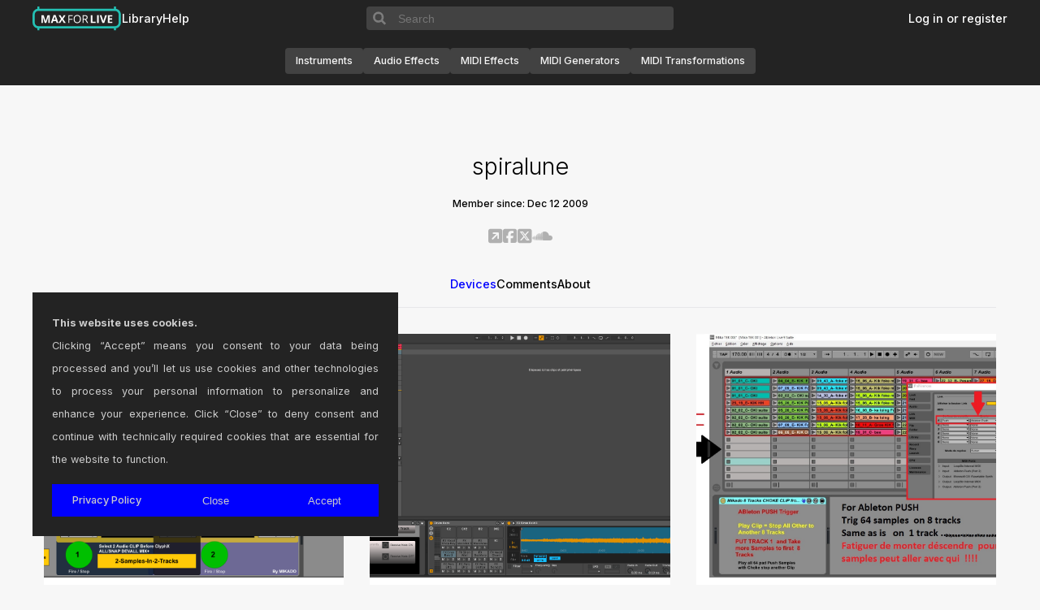

--- FILE ---
content_type: text/html; charset=UTF-8
request_url: https://www.maxforlive.com/profile/user/spiralune
body_size: 9348
content:

<!DOCTYPE html>

<head>
    <title>User spiralune on maxforlive.com</title>
    <meta charset="UTF-8" />
    <meta name="description" content="The Free Library of Max for Live Devices" />
    <meta name="keywords" content="Ableton, Cycling 74, Max, Max/MSP, Max for Live" />
    <meta name="viewport" content="width=device-width, initial-scale=1.0">
    <link rel="icon" type="image/png" href="/favicon.png" />
    <link rel="stylesheet" href="https://cdnjs.cloudflare.com/ajax/libs/font-awesome/6.5.2/css/all.min.css" integrity="sha512-SnH5WK+bZxgPHs44uWIX+LLJAJ9/2PkPKZ5QiAj6Ta86w+fsb2TkcmfRyVX3pBnMFcV7oQPJkl9QevSCWr3W6A==" crossorigin="anonymous" referrerpolicy="no-referrer" />
    <link rel="stylesheet" href="/css/styles.css?v=1.0.1" />
    <script type='text/javascript' src="/global.js"></script>
</head>

<body>
    <!-- HEADER -->
    <header>
    <!-- <div class="divider"></div> -->
    <div class="wide-internal-header">
        <div class="header-top">
            <nav>
                <ul class='header-navigation-start'>
                    <li><a href="/index.php" id="headertitle">Max for Live</a></li>
                    <li><a href="/library/index.php">Library</a></li>
                    <li><a href="/help.php">Help</a></li>
                                    </ul>
            </nav>

            <form class='search-form' name="form1" method="get" action="/library/index.php" enctype="multipart/form-data">
                <input type="hidden" name="by" value="any">
                <button class='search-icon-container'>
                    <svg viewbox="0 0 15 15" xmlns="http://www.w3.org/2000/svg">
                        <path fill-rule="evenodd" clip-rule="evenodd" d="M10 6.5C10 8.433 8.433 10 6.5 10C4.567 10 3 8.433 3 6.5C3 4.567 4.567 3 6.5 3C8.433 3 10 4.567 10 6.5ZM9.30884 10.0159C8.53901 10.6318 7.56251 11 6.5 11C4.01472 11 2 8.98528 2 6.5C2 4.01472 4.01472 2 6.5 2C8.98528 2 11 4.01472 11 6.5C11 7.56251 10.6318 8.53901 10.0159 9.30884L12.8536 12.1464L12.1464 12.8536L9.30884 10.0159Z" fill="black"/>
                    </svg>
                </button>
                <input type="text" placeholder="Search" name="q" size="40">	
            </form>
            
            <nav>
                <ul class='header-navigation-end'>
                                    <li><a href="/login.php" class="">Log in or register</a></li>
                                </ul>
            </nav>      
        </div>

        <nav class="category-navigation">
            <a class='device-type-pill' href="/library/index.php?type=instrument" class="thumb">Instruments</a>
            <a class='device-type-pill' href="/library/index.php?type=audio" class="thumb">Audio Effects</a>
            <a class='device-type-pill' href="/library/index.php?type=midi" class="thumb">MIDI Effects</a>
            <a class='device-type-pill' href="/library/index.php?type=midi-generators" class="thumb">MIDI Generators</a>
            <a class='device-type-pill' href="/library/index.php?type=midi-transformations" class="thumb">MIDI Transformations</a>
        </nav>
    </div>

    <div class="narrow-internal-header">
        <div class="top-row">
            <a href="/index.php" id="headertitle">Max for Live</a>
            <input type="checkbox" id='header-toggle' style="display:none">
            <label for="header-toggle" class='header-hamburger'>
                <svg class='icon icon-hamburger' width="30px" height="30px" viewBox="0 0 24 24" fill="none" xmlns="http://www.w3.org/2000/svg">
                    <path d="M4 18L20 18"  />
                    <path d="M4 12L20 12"  />
                    <path d="M4 6L20 6" />
                </svg>
                <svg class="icon icon-x" width="24px" height="24px" viewBox="0 0 24 24" fill="none" xmlns="http://www.w3.org/2000/svg">
                    <path d="M4 4L20 20"  />
                    <path d="M20 4L4 20"  />
                </svg>
            </label>
        </div>

        <form id='searchbar' class='search-form' name="form1" method="get" action="/library/index.php" enctype="multipart/form-data">
            <input type="hidden" name="by" value="any">
            <button class='search-icon-container'>
                <svg viewbox="0 0 15 15" xmlns="http://www.w3.org/2000/svg">
                    <path fill-rule="evenodd" clip-rule="evenodd" d="M10 6.5C10 8.433 8.433 10 6.5 10C4.567 10 3 8.433 3 6.5C3 4.567 4.567 3 6.5 3C8.433 3 10 4.567 10 6.5ZM9.30884 10.0159C8.53901 10.6318 7.56251 11 6.5 11C4.01472 11 2 8.98528 2 6.5C2 4.01472 4.01472 2 6.5 2C8.98528 2 11 4.01472 11 6.5C11 7.56251 10.6318 8.53901 10.0159 9.30884L12.8536 12.1464L12.1464 12.8536L9.30884 10.0159Z" fill="black"/>
                </svg>
            </button>
            <input type="text" placeholder="Search" name="q" size="40">	
        </form>

        <nav class="category-navigation">
            <div class="categories">
                <a class='device-type-pill' href="/library/index.php?type=audio" class="thumb">Audio Effects</a>
                <a class='device-type-pill' href="/library/index.php?type=instrument" class="thumb">Instruments</a>
                <a class='device-type-pill' href="/library/index.php?type=midi" class="thumb">MIDI Effects</a>
                <a class='device-type-pill' href="/library/index.php?type=midi-generators" class="thumb">MIDI Generators</a>
                <a class='device-type-pill' href="/library/index.php?type=midi-transformations" class="thumb">MIDI Transformations</a>
            </div>
        </nav>

        <div class="narrow-divider"></div>

        <nav class='user-interactions'>
            <ul>
                <li><a href="/library/index.php?tag=all">Library</a></li>
                <li><a href="/help.php">Help</a></li>

                                <li><a href="/login.php" class="">Log in or register</a></li>
                            </ul>
        </nav>  
    </div>
</header>

<script>
    const hamburger = document.querySelector('.header-hamburger');
    const narrowContainer = document.querySelector('.narrow-internal-header');
    const headerToggle = document.getElementById('header-toggle');

    const updateHeaderExpansion = () => {
        if (headerToggle.checked) {
            document.body.classList.add('no-scroll');
        } else {
            document.body.classList.remove('no-scroll');
        }
        
        const narrowInternalHeader = document.querySelector('.narrow-internal-header');
        narrowInternalHeader.style.height = headerToggle.checked ? '100vh' : 'auto';
        Array.from(narrowInternalHeader.children).forEach(child => {
            if (!Array.from(child.classList).includes('top-row')) {
                child.style.visibility = headerToggle.checked ? 'visible' : 'hidden'
                child.style.display =  headerToggle.checked ? 'flex' : 'none'
            }
        });
    }

    headerToggle.addEventListener('change', updateHeaderExpansion);

    window.addEventListener('resize', () => {
        if (window.innerWidth >= 1100) {
            headerToggle.checked = false
            document.body.classList.remove('no-scroll')
        } else {
            updateHeaderExpansion()
        }
    });


</script>

<style>
    .no-scroll {
        overflow: hidden;
        height: 100%;
    }

    .header-hamburger .icon-x {
        display: none;
    }

    #header-toggle:checked ~ .header-hamburger .icon-hamburger {
        display: none;
    }

    #header-toggle:checked ~ .header-hamburger .icon-x {
        display: block;
    }

    .header-hamburger {
        background: none;
        border: none;
        outline: none;
    }

    .header-hamburger:hover {
        cursor: pointer;
    }

    .header-hamburger svg path {
        stroke: white;
        stroke-width: 2;
        stroke-linecap: round
    }

    header {
        position: sticky;
        top: 0;
        z-index: 99;
        align-items: center;
        width: 100%;
        margin-bottom: 1em;
        background-color: #232323;
        display: flex;
        flex-direction: column;
    }

    header .wide-internal-header {
        display: flex;
        flex-direction: column;
        width: 100%;
        max-width: 100%;
        margin: 0 auto;
        padding-left: 1em;
        padding-right: 1em;
    }

    header .narrow-internal-header {
        position: relative;
        width: 100%;
        display: none;
        visibility: hidden;
        flex-direction: column;
        gap: 1em;
        padding: 1em;
    }

    header .narrow-internal-header :not(.top-row):not(.narrow-divider) {
        max-width: 386px;
    }

    .narrow-internal-header .top-row {
        display: flex;
        flex-direction: row;
        justify-content: space-between;
        align-items: center;
    }

    .narrow-internal-header .top-row svg {
        vertical-align: middle;
    }

    .narrow-internal-header .search-form {
        margin-top: 4em;
        margin-bottom: 1em;
    }

    .narrow-internal-header .user-interactions a {
        color: white;
        font-size: 0.8rem;
    }
    
    .category-navigation {
        display: flex;
        flex-wrap: wrap;
        flex-direction: row;
        justify-content: center;
        align-items: center;
        gap: 12px;
        width: 100%;
        height: 60px;
    }

    .device-type-pill {
        display: flex;
        background-color: #424242;
        border-radius: 0.25rem;
        font-size: 0.75rem;
        height: 30px;
        padding: 1rem 0.8125rem !important;
        justify-content: center;
        align-items: center;
    }

    .categories {
        display: flex;
        flex-direction: row;
        flex-wrap: wrap;
        gap: 1em;
    }

    @media screen and (max-width: 1100px) {
        header {
            position: sticky;
            z-index: 4;
        }

        header .wide-internal-header {
            display: none;
            visibility: hidden;
        }

        header .narrow-internal-header {
            display: flex;
            visibility: visible;
        }

        .category-navigation {
            flex-direction: column;
            height: auto;
            justify-content: flex-start;
            align-items: flex-start;
            padding-top: 1em;
        }
    }

    .category-navigation a{
        color: #f5f5f5 !important;
        font-size: 0.8rem !important;
    }
    .header-notice-wrapper {
        display: flex;
        background-color: #FBFFA7;
        color: #000000;
        width: 100%;
        margin: 0;
    }

    .header-notice {
        margin: 0 auto;
        max-width: 1200px;
        width: 100%;
        font-size: 0.75rem;
        font-weight: 500;
        padding: 0 1em;
        align-self: center;
        justify-self: center;
        text-align: center;
    }

    .header-notice a {
        color: #FF5F00;
    }

    .divider {
        position: absolute;
        top: 60px;
        height: 1px;
        border-bottom: 1px solid #303030;
        width: 100%;
    }

    .header-top {
        display: flex;
        flex-direction: row;
        justify-content: space-between;
        align-items: center;
        width: 100%;
        max-width: 1200px;
        margin: 0 auto;
        padding: 0;
        white-space: nowrap;
        background-color: #232323;
    }

    .header-top nav {
        flex-grow: 1;
        max-height: 60px;
        flex-basis: 0;
    }

    .header-top a, .header-top a:hover, .header-top a:visited, .header-top a:active {
        font-size: 0.9rem;
        color: #ffffff !important;
    }

    .header-top ul {
        height: 45px;
    }

    .header-navigation-start, .header-navigation-end {
        display: flex;
        list-style: none;
        gap: 1.5em;
        margin: 0;

    }

    .wide-internal-header .header-navigation-start {
        flex-direction: row;
        justify-content: flex-start;
    }

    .wide-internal-header .header-navigation-end {
        flex-direction: row;
        justify-content: flex-end;
    }

    .narrow-internal-header .header-navigation-start {
        flex-direction: column;
    }

    .narrow-internal-header .narrow-divider {
        height: 1px;
        border-bottom: 1px solid #303030;
        width: 100%;
        padding-top: 2em;
    }

    .header-navigation li {
        margin-bottom: 0em;
    }

    #headertitle {
        background-image: url(/images/m4l-web-icon.svg);
        background-size: contain;
        background-repeat: no-repeat;
        display: block;
        /* margin: 0 auto; */
        text-indent: -9999px;
        width: 110px;
        height: 30px;
    }

    .search-form {
        padding: 0;
        margin: 0;
        height: 1.8em;
        display: flex;
        flex-direction: row;
        align-items: center;
        font-size: 1rem;
    }

    .search-form input {
        height: 100%;
        width: 100%;
        border: none;
        outline: none;
        padding: 0 0.5em;
        color: #f5f5f5;
        background-color: #424242;
        border-top-right-radius: 0.25rem;
        border-bottom-right-radius: 0.25rem;
    }

    .search-form input:hover {
        color: #f5f5f5;
        background-color: #424242;
    }

    .search-icon-container {
        border-top-left-radius: 0.25rem;
        border-bottom-left-radius: 0.25rem;
        display: flex;
        align-items: center;
        justify-content: center;
        height: 100%;
        width: 34px;
        background: #424242;
        outline: none;
        border: none;
    }

    .search-icon-container svg {
        height: 100%;
        width: 100%;
        fill: none;
        stroke: #7D7D7D;
    }

    .search-icon-container:hover {
        cursor: pointer;
    }

    .narrow-internal-header > *:not(.top-row) {
        visibility: hidden;
        display: none;
    }
</style>
    <div class='central-area'>
        <!-- CONTENT -->
        <main id="page">
            
<div class="user-profile">
    <h1 id="top-pad">
        spiralune    </h1>
    <h4>
        Member since: 
        Dec 12 2009    </h4>
</div>

<div class="profile-subnav-socials">
        <nav class="socials-subnav">
            <ul class="socials-subnav-list">
                <li>
                    <i class="fa-solid fa-square-arrow-up-right socials-icon-inactive"></i>                </li>
                <li>
                    <i class="fa-brands fa-square-facebook socials-icon-inactive"></i>                </li>
                <li>
                <i class="fa-brands fa-square-x-twitter socials-icon-inactive"></i>   
                </li>
                <li>
                    <i class="fa-brands fa-soundcloud socials-icon-inactive"></i>                </li>
            </ul>
        </nav>
</div>

<div class="profile-subnav">
    <div class="profile-subnav-menu">
        <nav class="scrolling-subnav">
            <ul class="scrolling-subnav-list">
                <li><a href="?tab=devices" id="devices-tab">Devices</a></li>
                <li><a href="?tab=comments" id="comments-tab">Comments</a></li>
                <li><a href="?tab=about" id="about-tab">About</a></li>
                                            </ul>
        </nav>
    </div>
</div>

<script>
    // Get the current active tab from the URL
    const activeTab = "devices";

    // Set the text color of the active tab
    const setActiveTabColor = () => {
        const tabs = document.querySelectorAll('.scrolling-subnav-list li a');
        tabs.forEach(tab => {
            if (tab.getAttribute('href') === `?tab=${activeTab}`) {
                tab.style.color = '#0000FF';
            } else {
                tab.style.color = '';
            }
        });
    };

    // Call the function to set the initial active tab color
    setActiveTabColor();

    // Add event listeners to update the active tab color when a tab is clicked
    const tabLinks = document.querySelectorAll('.scrolling-subnav-list li a');
    tabLinks.forEach(tabLink => {
        tabLink.addEventListener('click', () => {
            setActiveTabColor();
        });
    });
</script>

<div class="page-content">
    <div class="device-grid">                <div class="device-item">
                    <div class="device-image">
                        <a href="/library/device/4289/mikado-clyphx-snap-two-button-trig-many-samples">
                            <img src="/images/screenshots/?ss=clyphx trig two samples2.png&id=4289" 
                                 onerror="this.onerror=null; this.src='/images/noDeviceScreenshot.png';">
                        </a>
                    </div>
                    <div class="device-info">
                        <a href="/library/device/4289/mikado-clyphx-snap-two-button-trig-many-samples">
                            MIKADO ClyphX SNAP Two Button Trig Many Samples Version 2.0                        </a>
                        <div class='library-device-description'>
                            ClyphX User \r\n\r\nClyphX   ALL/SNAP DEVALL MIX+\r\n \r\nSt...                        </div>
                    </div>
                    <div class="library-device-bottom-area">
                        <div class="library-device-download-area">
                                                            <form name="login" method="post" action="/download.php">
                                    <input type="hidden" name="id" value="4289" />
                                    <input class="button" type="submit" name="submit" value="Download Device" />
                                </form>
                                                    </div>
                    </div>
                                    </div>
                                <div class="device-item">
                    <div class="device-image">
                        <a href="/library/device/5665/mikado-2019-note-to-mute-another-track">
                            <img src="/images/screenshots/?ss=midi note  to  Mute another Track2.gif&id=5665" 
                                 onerror="this.onerror=null; this.src='/images/noDeviceScreenshot.png';">
                        </a>
                    </div>
                    <div class="device-info">
                        <a href="/library/device/5665/mikado-2019-note-to-mute-another-track">
                             	MIKADO 2019 - Note To MUTE another Track Version 1.0                        </a>
                        <div class='library-device-description'>
                            MIKADO 2019 - Note To MUTE another Track--SEND & RECEIVE\r\n...                        </div>
                    </div>
                    <div class="library-device-bottom-area">
                        <div class="library-device-download-area">
                                                            <form name="login" method="post" action="/download.php">
                                    <input type="hidden" name="id" value="5665" />
                                    <input class="button" type="submit" name="submit" value="Download Device" />
                                </form>
                                                    </div>
                    </div>
                                    </div>
                                <div class="device-item">
                    <div class="device-image">
                        <a href="/library/device/3225/mikado-8-tracks-choke-clip-from-push">
                            <img src="/images/screenshots/?ss=8 track chop clip 0.jpg&id=3225" 
                                 onerror="this.onerror=null; this.src='/images/noDeviceScreenshot.png';">
                        </a>
                    </div>
                    <div class="device-info">
                        <a href="/library/device/3225/mikado-8-tracks-choke-clip-from-push">
                            Mikado 8 Tracks CHOKE CLIP from PUSH  Version 1.0                        </a>
                        <div class='library-device-description'>
                            see  picture \r\n\r\nPUSH  need  assign as FIRST line  midi ...                        </div>
                    </div>
                    <div class="library-device-bottom-area">
                        <div class="library-device-download-area">
                                                            <form name="login" method="post" action="/download.php">
                                    <input type="hidden" name="id" value="3225" />
                                    <input class="button" type="submit" name="submit" value="Download Device" />
                                </form>
                                                    </div>
                    </div>
                                    </div>
                                <div class="device-item">
                    <div class="device-image">
                        <a href="/library/device/3224/mouse-move-and-clic-automation-v2-2015-mikado">
                            <img src="/images/screenshots/?ss=Mouse Move And Clic AutomationV2 2015 Mikado.png&id=3224" 
                                 onerror="this.onerror=null; this.src='/images/noDeviceScreenshot.png';">
                        </a>
                    </div>
                    <div class="device-info">
                        <a href="/library/device/3224/mouse-move-and-clic-automation-v2-2015-mikado">
                            Mouse Move And Clic Automation V2- 2015 Mikado  Version 2.0                        </a>
                        <div class='library-device-description'>
                            V2 -2015    X Y  Save with Live Set  thanks --TVC23\r\n \r\n...                        </div>
                    </div>
                    <div class="library-device-bottom-area">
                        <div class="library-device-download-area">
                                                            <form name="login" method="post" action="/download.php">
                                    <input type="hidden" name="id" value="3224" />
                                    <input class="button" type="submit" name="submit" value="Download Device" />
                                </form>
                                                    </div>
                    </div>
                                    </div>
                                <div class="device-item">
                    <div class="device-image">
                        <a href="/library/device/3250/mouse-move-and-clic-automation-v3-mikado">
                            <img src="/images/screenshots/?ss=Mouse Move And Clic Automation ShortCut V3 2015 Mikado.png&id=3250" 
                                 onerror="this.onerror=null; this.src='/images/noDeviceScreenshot.png';">
                        </a>
                    </div>
                    <div class="device-info">
                        <a href="/library/device/3250/mouse-move-and-clic-automation-v3-mikado">
                            Mouse Move And Clic Automation V3 Mikado Version 3.0                        </a>
                        <div class='library-device-description'>
                            V3 -2015\r\n\r\nNew  Emulate double Clic   And Keybord Short...                        </div>
                    </div>
                    <div class="library-device-bottom-area">
                        <div class="library-device-download-area">
                                                            <form name="login" method="post" action="/download.php">
                                    <input type="hidden" name="id" value="3250" />
                                    <input class="button" type="submit" name="submit" value="Download Device" />
                                </form>
                                                    </div>
                    </div>
                                    </div>
                                <div class="device-item">
                    <div class="device-image">
                        <a href="/library/device/3298/mikado-loopermonitor-and-start-stop-2016-v4-2">
                            <img src="/images/screenshots/?ss=looper  monitor  2015.png&id=3298" 
                                 onerror="this.onerror=null; this.src='/images/noDeviceScreenshot.png';">
                        </a>
                    </div>
                    <div class="device-info">
                        <a href="/library/device/3298/mikado-loopermonitor-and-start-stop-2016-v4-2">
                            MIKADO LooperMonitor And Start Stop 2016 V4.2 Version 2.0                        </a>
                        <div class='library-device-description'>
                            i ,  Update  For You :       Marfield \r\n\r\n\r\ni made a i...                        </div>
                    </div>
                    <div class="library-device-bottom-area">
                        <div class="library-device-download-area">
                                                            <form name="login" method="post" action="/download.php">
                                    <input type="hidden" name="id" value="3298" />
                                    <input class="button" type="submit" name="submit" value="Download Device" />
                                </form>
                                                    </div>
                    </div>
                                    </div>
                                <div class="device-item">
                    <div class="device-image">
                        <a href="/library/device/3299/mikado-total-clip-et-magic-record-v3-2">
                            <img src="/images/screenshots/?ss=MIKADO--Total Clip et MAGIC RECORD v3.0.png&id=3299" 
                                 onerror="this.onerror=null; this.src='/images/noDeviceScreenshot.png';">
                        </a>
                    </div>
                    <div class="device-info">
                        <a href="/library/device/3299/mikado-total-clip-et-magic-record-v3-2">
                            MIKADO -  Total Clip  et  MAGIC RECORD v3.2 Version 2.0                        </a>
                        <div class='library-device-description'>
                            Update 3.2 = \"Reset scene\" assignable   for \"\"danpow\"\"...                        </div>
                    </div>
                    <div class="library-device-bottom-area">
                        <div class="library-device-download-area">
                                                            <form name="login" method="post" action="/download.php">
                                    <input type="hidden" name="id" value="3299" />
                                    <input class="button" type="submit" name="submit" value="Download Device" />
                                </form>
                                                    </div>
                    </div>
                                    </div>
                                <div class="device-item">
                    <div class="device-image">
                        <a href="/library/device/3300/mikado-metronome-graphic-visuel">
                            <img src="/images/screenshots/?ss=Mikado -Metronome Graphic.png&id=3300" 
                                 onerror="this.onerror=null; this.src='/images/noDeviceScreenshot.png';">
                        </a>
                    </div>
                    <div class="device-info">
                        <a href="/library/device/3300/mikado-metronome-graphic-visuel">
                            Mikado -Metronome Graphic  visuel Version 1.0                        </a>
                        <div class='library-device-description'>
                            fun Metronome visuel ..  \r\n\r\n\r\nSave screen position \r...                        </div>
                    </div>
                    <div class="library-device-bottom-area">
                        <div class="library-device-download-area">
                                                            <form name="login" method="post" action="/download.php">
                                    <input type="hidden" name="id" value="3300" />
                                    <input class="button" type="submit" name="submit" value="Download Device" />
                                </form>
                                                    </div>
                    </div>
                                    </div>
                                <div class="device-item">
                    <div class="device-image">
                        <a href="/library/device/3301/mikado-bug-ableton-rec-so-so-long-to-active">
                            <img src="/images/screenshots/?ss=Mikado- Bug Ableton - Rec So so  Long to active.png&id=3301" 
                                 onerror="this.onerror=null; this.src='/images/noDeviceScreenshot.png';">
                        </a>
                    </div>
                    <div class="device-info">
                        <a href="/library/device/3301/mikado-bug-ableton-rec-so-so-long-to-active">
                            Mikado- Bug Ableton - Rec So so  Long to active Version 1.0                        </a>
                        <div class='library-device-description'>
                            Ableton Live  BUG  \r\n\r\nArm record it\'s so long when cha...                        </div>
                    </div>
                    <div class="library-device-bottom-area">
                        <div class="library-device-download-area">
                                                            <form name="login" method="post" action="/download.php">
                                    <input type="hidden" name="id" value="3301" />
                                    <input class="button" type="submit" name="submit" value="Download Device" />
                                </form>
                                                    </div>
                    </div>
                                    </div>
                                <div class="device-item">
                    <div class="device-image">
                        <a href="/library/device/3302/mikado-massive-vert-bank-change-v-2">
                            <img src="/images/screenshots/?ss=Mikado-- Massive Program Change.png&id=3302" 
                                 onerror="this.onerror=null; this.src='/images/noDeviceScreenshot.png';">
                        </a>
                    </div>
                    <div class="device-info">
                        <a href="/library/device/3302/mikado-massive-vert-bank-change-v-2">
                            MIKADO MASSIVE vert  bank change V-2 Version 1.0                        </a>
                        <div class='library-device-description'>
                            Program Change  for  Massive  vsti \r\n\r\nwith ind dec buto...                        </div>
                    </div>
                    <div class="library-device-bottom-area">
                        <div class="library-device-download-area">
                                                            <form name="login" method="post" action="/download.php">
                                    <input type="hidden" name="id" value="3302" />
                                    <input class="button" type="submit" name="submit" value="Download Device" />
                                </form>
                                                    </div>
                    </div>
                                    </div>
                                <div class="device-item">
                    <div class="device-image">
                        <a href="/library/device/3303/mikado-sylenth-01bleu-bank-change-v-2">
                            <img src="/images/screenshots/?ss=Mikado-- Sylenth1 Program Change.png&id=3303" 
                                 onerror="this.onerror=null; this.src='/images/noDeviceScreenshot.png';">
                        </a>
                    </div>
                    <div class="device-info">
                        <a href="/library/device/3303/mikado-sylenth-01bleu-bank-change-v-2">
                            MIKADO SYLENTH 01bleu bank change V-2 Version 1.0                        </a>
                        <div class='library-device-description'>
                            Program Change Sylenth1 \r\n\r\nwith inc dec                         </div>
                    </div>
                    <div class="library-device-bottom-area">
                        <div class="library-device-download-area">
                                                            <form name="login" method="post" action="/download.php">
                                    <input type="hidden" name="id" value="3303" />
                                    <input class="button" type="submit" name="submit" value="Download Device" />
                                </form>
                                                    </div>
                    </div>
                                    </div>
                                <div class="device-item">
                    <div class="device-image">
                        <a href="/library/device/3304/mikado-2015-chaine-selector">
                            <img src="/images/screenshots/?ss=Mikado-- Chaine selector .png&id=3304" 
                                 onerror="this.onerror=null; this.src='/images/noDeviceScreenshot.png';">
                        </a>
                    </div>
                    <div class="device-info">
                        <a href="/library/device/3304/mikado-2015-chaine-selector">
                            MIkado 2015 Chaine selector  Version 1.0                        </a>
                        <div class='library-device-description'>
                            Chaine selector select  \r\n\r\nwith inc dec  and  how many ...                        </div>
                    </div>
                    <div class="library-device-bottom-area">
                        <div class="library-device-download-area">
                                                            <form name="login" method="post" action="/download.php">
                                    <input type="hidden" name="id" value="3304" />
                                    <input class="button" type="submit" name="submit" value="Download Device" />
                                </form>
                                                    </div>
                    </div>
                                    </div>
                                <div class="device-item">
                    <div class="device-image">
                        <a href="/library/device/3402/mikado-total-clip-et-magic-record-v3-2">
                            <img src="/images/screenshots/?ss=MIKADO--Total Clip et MAGIC RECORD v3.0.png&id=3402" 
                                 onerror="this.onerror=null; this.src='/images/noDeviceScreenshot.png';">
                        </a>
                    </div>
                    <div class="device-info">
                        <a href="/library/device/3402/mikado-total-clip-et-magic-record-v3-2">
                            MIKADO -  Total Clip  et  MAGIC RECORD v3.2 Version 2.0                        </a>
                        <div class='library-device-description'>
                            Update 3.2 = \"Reset scene\" assignable   for \"\"danpow\"\"...                        </div>
                    </div>
                    <div class="library-device-bottom-area">
                        <div class="library-device-download-area">
                                                            <form name="login" method="post" action="/download.php">
                                    <input type="hidden" name="id" value="3402" />
                                    <input class="button" type="submit" name="submit" value="Download Device" />
                                </form>
                                                    </div>
                    </div>
                                    </div>
                                <div class="device-item">
                    <div class="device-image">
                        <a href="/library/device/5211/write-clear-automation-to-clip-env-mikado">
                            <img src="/images/screenshots/?ss=8 MACRO ENVCAPDEV CLYPHX.png&id=5211" 
                                 onerror="this.onerror=null; this.src='/images/noDeviceScreenshot.png';">
                        </a>
                    </div>
                    <div class="device-info">
                        <a href="/library/device/5211/write-clear-automation-to-clip-env-mikado">
                            WRITE CLEAR AUTOMATION TO CLIP ENV MIKADO Version 1.0                        </a>
                        <div class='library-device-description'>
                            \r\n\r\nWRITE   STATE  OF  SELECTED DEVICE  TO \r\n\r\n HIGH...                        </div>
                    </div>
                    <div class="library-device-bottom-area">
                        <div class="library-device-download-area">
                                                            <form name="login" method="post" action="/download.php">
                                    <input type="hidden" name="id" value="5211" />
                                    <input class="button" type="submit" name="submit" value="Download Device" />
                                </form>
                                                    </div>
                    </div>
                                    </div>
                                <div class="device-item">
                    <div class="device-image">
                        <a href="/library/device/3897/mikado-loopermonitor-and-start-stop-2016-v4-2-bis">
                            <img src="/images/screenshots/?ss=looper  monitor second instance 2016.png&id=3897" 
                                 onerror="this.onerror=null; this.src='/images/noDeviceScreenshot.png';">
                        </a>
                    </div>
                    <div class="device-info">
                        <a href="/library/device/3897/mikado-loopermonitor-and-start-stop-2016-v4-2-bis">
                            MIKADO LooperMonitor And Start Stop 2016 V4.2 BIS Version 2.0                        </a>
                        <div class='library-device-description'>
                            i ,  Update  For You :       Marfield \r\n\r\n\r\ni made a i...                        </div>
                    </div>
                    <div class="library-device-bottom-area">
                        <div class="library-device-download-area">
                                                            <form name="login" method="post" action="/download.php">
                                    <input type="hidden" name="id" value="3897" />
                                    <input class="button" type="submit" name="submit" value="Download Device" />
                                </form>
                                                    </div>
                    </div>
                                    </div>
                                <div class="device-item">
                    <div class="device-image">
                        <a href="/library/device/4082/mikado-midi-instrurack-chain-selector-2017">
                            <img src="/images/screenshots/?ss=Mikado chain selector2 2017.png&id=4082" 
                                 onerror="this.onerror=null; this.src='/images/noDeviceScreenshot.png';">
                        </a>
                    </div>
                    <div class="device-info">
                        <a href="/library/device/4082/mikado-midi-instrurack-chain-selector-2017">
                            MIKADO Midi InstruRack chain selector 2017  Version 1.0                        </a>
                        <div class='library-device-description'>
                            Based on: ChaineActivatorMidi  by morganjenks  \r\nhttp://ww...                        </div>
                    </div>
                    <div class="library-device-bottom-area">
                        <div class="library-device-download-area">
                                                            <form name="login" method="post" action="/download.php">
                                    <input type="hidden" name="id" value="4082" />
                                    <input class="button" type="submit" name="submit" value="Download Device" />
                                </form>
                                                    </div>
                    </div>
                                    </div>
                                <div class="device-item">
                    <div class="device-image">
                        <a href="/library/device/4084/mikado-scenes-kontrol-and-monitor">
                            <img src="/images/screenshots/?ss=Scènes Kontrol  Monitor v2 MIKADO FINAL.png&id=4084" 
                                 onerror="this.onerror=null; this.src='/images/noDeviceScreenshot.png';">
                        </a>
                    </div>
                    <div class="device-info">
                        <a href="/library/device/4084/mikado-scenes-kontrol-and-monitor">
                            MIKADO Scenes Kontrol and Monitor Version 1.0                        </a>
                        <div class='library-device-description'>
                            Scènes Kontrol   Monitor \r\n\r\nMonitor scene  name:  cure...                        </div>
                    </div>
                    <div class="library-device-bottom-area">
                        <div class="library-device-download-area">
                                                            <form name="login" method="post" action="/download.php">
                                    <input type="hidden" name="id" value="4084" />
                                    <input class="button" type="submit" name="submit" value="Download Device" />
                                </form>
                                                    </div>
                    </div>
                                    </div>
                                <div class="device-item">
                    <div class="device-image">
                        <a href="/library/device/4086/mikado-change-scene-reset-fx">
                            <img src="/images/screenshots/?ss=MIKADO change scene reset FX.png&id=4086" 
                                 onerror="this.onerror=null; this.src='/images/noDeviceScreenshot.png';">
                        </a>
                    </div>
                    <div class="device-info">
                        <a href="/library/device/4086/mikado-change-scene-reset-fx">
                            MIKADO change scene reset FX Version 1.0                        </a>
                        <div class='library-device-description'>
                             thank to ChipPanFireDotCom \r\n Device Snapshot Manager  \r...                        </div>
                    </div>
                    <div class="library-device-bottom-area">
                        <div class="library-device-download-area">
                                                            <form name="login" method="post" action="/download.php">
                                    <input type="hidden" name="id" value="4086" />
                                    <input class="button" type="submit" name="submit" value="Download Device" />
                                </form>
                                                    </div>
                    </div>
                                    </div>
                                <div class="device-item">
                    <div class="device-image">
                        <a href="/library/device/5319/add-two-buttons-mikado-store-id-path">
                            <img src="/images/screenshots/?ss=getpath.jpg&id=5319" 
                                 onerror="this.onerror=null; this.src='/images/noDeviceScreenshot.png';">
                        </a>
                    </div>
                    <div class="device-info">
                        <a href="/library/device/5319/add-two-buttons-mikado-store-id-path">
                            Add two buttons mikado Store id path Version 1.0                        </a>
                        <div class='library-device-description'>
                            it for you  as exemple   \"\"  icoste \"\"   user \r\n\r\nyo...                        </div>
                    </div>
                    <div class="library-device-bottom-area">
                        <div class="library-device-download-area">
                                                            <form name="login" method="post" action="/download.php">
                                    <input type="hidden" name="id" value="5319" />
                                    <input class="button" type="submit" name="submit" value="Download Device" />
                                </form>
                                                    </div>
                    </div>
                                    </div>
                                <div class="device-item">
                    <div class="device-image">
                        <a href="/library/device/5320/many-sample-mikado-2019-v-3-1">
                            <img src="/images/screenshots/?ss=many sample v3.1.jpg&id=5320" 
                                 onerror="this.onerror=null; this.src='/images/noDeviceScreenshot.png';">
                        </a>
                    </div>
                    <div class="device-info">
                        <a href="/library/device/5320/many-sample-mikado-2019-v-3-1">
                            Many-Sample MIKADO 2019 V-3.1 Version 3                        </a>
                        <div class='library-device-description'>
                            cool thank you \"\" jiangxitong\"\"    \r\n\r\nthanks to you...                        </div>
                    </div>
                    <div class="library-device-bottom-area">
                        <div class="library-device-download-area">
                                                            <form name="login" method="post" action="/download.php">
                                    <input type="hidden" name="id" value="5320" />
                                    <input class="button" type="submit" name="submit" value="Download Device" />
                                </form>
                                                    </div>
                    </div>
                                    </div>
                                <div class="device-item">
                    <div class="device-image">
                        <a href="/library/device/4248/mikado-scenes-kontrol-and-monitor-v2">
                            <img src="/images/screenshots/?ss=MIKADO Scenes Kontrol and Monitor 2.0.png&id=4248" 
                                 onerror="this.onerror=null; this.src='/images/noDeviceScreenshot.png';">
                        </a>
                    </div>
                    <div class="device-info">
                        <a href="/library/device/4248/mikado-scenes-kontrol-and-monitor-v2">
                            MIKADO Scenes Kontrol and Monitor v2 Version 2.0                        </a>
                        <div class='library-device-description'>
                            Scènes Kontrol Monitor\r\n\r\nMonitor scene name: curent, n...                        </div>
                    </div>
                    <div class="library-device-bottom-area">
                        <div class="library-device-download-area">
                                                            <form name="login" method="post" action="/download.php">
                                    <input type="hidden" name="id" value="4248" />
                                    <input class="button" type="submit" name="submit" value="Download Device" />
                                </form>
                                                    </div>
                    </div>
                                    </div>
                                <div class="device-item">
                    <div class="device-image">
                        <a href="/library/device/4281/mikado-8-tracks-choke-clip-from-push-2">
                            <img src="/images/screenshots/?ss=8 track chop clip22.jpg&id=4281" 
                                 onerror="this.onerror=null; this.src='/images/noDeviceScreenshot.png';">
                        </a>
                    </div>
                    <div class="device-info">
                        <a href="/library/device/4281/mikado-8-tracks-choke-clip-from-push-2">
                            Mikado 8 Tracks CHOKE CLIP from PUSH 2 Version 1.0                        </a>
                        <div class='library-device-description'>
                            \"\" Someone can confirm me if it works with push2\"\" \r\n-...                        </div>
                    </div>
                    <div class="library-device-bottom-area">
                        <div class="library-device-download-area">
                                                            <form name="login" method="post" action="/download.php">
                                    <input type="hidden" name="id" value="4281" />
                                    <input class="button" type="submit" name="submit" value="Download Device" />
                                </form>
                                                    </div>
                    </div>
                                    </div>
                                <div class="device-item">
                    <div class="device-image">
                        <a href="/library/device/4287/mikado-clyphx-snap-save-rec-position">
                            <img src="/images/screenshots/?ss=Snap Arm.png&id=4287" 
                                 onerror="this.onerror=null; this.src='/images/noDeviceScreenshot.png';">
                        </a>
                    </div>
                    <div class="device-info">
                        <a href="/library/device/4287/mikado-clyphx-snap-save-rec-position">
                            MIKADO ClyphX SNAP Save REC position Version 1.0                        </a>
                        <div class='library-device-description'>
                            Another  assignable Midi \r\n\r\nTRACK ARM REC Position   ( ...                        </div>
                    </div>
                    <div class="library-device-bottom-area">
                        <div class="library-device-download-area">
                                                            <form name="login" method="post" action="/download.php">
                                    <input type="hidden" name="id" value="4287" />
                                    <input class="button" type="submit" name="submit" value="Download Device" />
                                </form>
                                                    </div>
                    </div>
                                    </div>
                                <div class="device-item">
                    <div class="device-image">
                        <a href="/library/device/4288/mikado-clyphx-snap-midi-in-mod-wheel">
                            <img src="/images/screenshots/?ss=Snap Mod Wheel.png&id=4288" 
                                 onerror="this.onerror=null; this.src='/images/noDeviceScreenshot.png';">
                        </a>
                    </div>
                    <div class="device-info">
                        <a href="/library/device/4288/mikado-clyphx-snap-midi-in-mod-wheel">
                            MIKADO ClyphX SNAP Midi In Mod Wheel  Version 1.0                        </a>
                        <div class='library-device-description'>
                             Receive Midi IN Mod Wheel  from Midi Keybord\r\n\r\nand \r\...                        </div>
                    </div>
                    <div class="library-device-bottom-area">
                        <div class="library-device-download-area">
                                                            <form name="login" method="post" action="/download.php">
                                    <input type="hidden" name="id" value="4288" />
                                    <input class="button" type="submit" name="submit" value="Download Device" />
                                </form>
                                                    </div>
                    </div>
                                    </div>
                                <div class="device-item">
                    <div class="device-image">
                        <a href="/library/device/4285/mikado-base-seq-midi-perfect-sync-with-live">
                            <img src="/images/screenshots/?ss=Mikado Base seq midi Perfect sunc with live.png&id=4285" 
                                 onerror="this.onerror=null; this.src='/images/noDeviceScreenshot.png';">
                        </a>
                    </div>
                    <div class="device-info">
                        <a href="/library/device/4285/mikado-base-seq-midi-perfect-sync-with-live">
                            MIKADO -Base SeQ midi Perfect Sync with Live Version 1.0                        </a>
                        <div class='library-device-description'>
                            This patch is for programmer  \r\n\r\nWho want  make a seque...                        </div>
                    </div>
                    <div class="library-device-bottom-area">
                        <div class="library-device-download-area">
                                                            <form name="login" method="post" action="/download.php">
                                    <input type="hidden" name="id" value="4285" />
                                    <input class="button" type="submit" name="submit" value="Download Device" />
                                </form>
                                                    </div>
                    </div>
                                    </div>
                                <div class="device-item">
                    <div class="device-image">
                        <a href="/library/device/4286/mikado-base-save-patch-preset-with-live-projet">
                            <img src="/images/screenshots/?ss=Base SAVE Patch with LIVE 2.png&id=4286" 
                                 onerror="this.onerror=null; this.src='/images/noDeviceScreenshot.png';">
                        </a>
                    </div>
                    <div class="device-info">
                        <a href="/library/device/4286/mikado-base-save-patch-preset-with-live-projet">
                            MIKADO - Base SAVE  Patch Preset with LIVE projet Version 2.0                        </a>
                        <div class='library-device-description'>
                            HELP for Programmer\r\n\r\nNeed  make  Ableton Max Patch  wi...                        </div>
                    </div>
                    <div class="library-device-bottom-area">
                        <div class="library-device-download-area">
                                                            <form name="login" method="post" action="/download.php">
                                    <input type="hidden" name="id" value="4286" />
                                    <input class="button" type="submit" name="submit" value="Download Device" />
                                </form>
                                                    </div>
                    </div>
                                    </div>
                                <div class="device-item">
                    <div class="device-image">
                        <a href="/library/device/4291/mikado-two-pattstorage-and-preset-seq">
                            <img src="/images/screenshots/?ss=Mikado two pattstorage seq.png&id=4291" 
                                 onerror="this.onerror=null; this.src='/images/noDeviceScreenshot.png';">
                        </a>
                    </div>
                    <div class="device-info">
                        <a href="/library/device/4291/mikado-two-pattstorage-and-preset-seq">
                            MIKADO -Two Pattstorage and Preset Seq Version 1.0                        </a>
                        <div class='library-device-description'>
                            HELP for Programmer\r\n\r\nNeed make Ableton Max Patch with\...                        </div>
                    </div>
                    <div class="library-device-bottom-area">
                        <div class="library-device-download-area">
                                                            <form name="login" method="post" action="/download.php">
                                    <input type="hidden" name="id" value="4291" />
                                    <input class="button" type="submit" name="submit" value="Download Device" />
                                </form>
                                                    </div>
                    </div>
                                    </div>
                                <div class="device-item">
                    <div class="device-image">
                        <a href="/library/device/5288/mikado-fky-track-prefx-solo-mute-2019">
                            <img src="/images/screenshots/?ss=Mikado Fky Track PreFX SOLO MUTE  2019.jpg&id=5288" 
                                 onerror="this.onerror=null; this.src='/images/noDeviceScreenshot.png';">
                        </a>
                    </div>
                    <div class="device-info">
                        <a href="/library/device/5288/mikado-fky-track-prefx-solo-mute-2019">
                            Mikado Fky Track PreFX SOLO MUTE 2019 Version 1.0                        </a>
                        <div class='library-device-description'>
                            DOn\'t LIKE   use FX   Send   !!\r\n \r\nBut   you Like   Se...                        </div>
                    </div>
                    <div class="library-device-bottom-area">
                        <div class="library-device-download-area">
                                                            <form name="login" method="post" action="/download.php">
                                    <input type="hidden" name="id" value="5288" />
                                    <input class="button" type="submit" name="submit" value="Download Device" />
                                </form>
                                                    </div>
                    </div>
                                    </div>
                                <div class="device-item">
                    <div class="device-image">
                        <a href="/library/device/4572/mikado-audio-fx-rack-chain-selector-2018">
                            <img src="/images/screenshots/?ss=Mikado AudioFxRAck chain selector 2018.png&id=4572" 
                                 onerror="this.onerror=null; this.src='/images/noDeviceScreenshot.png';">
                        </a>
                    </div>
                    <div class="device-info">
                        <a href="/library/device/4572/mikado-audio-fx-rack-chain-selector-2018">
                            MIKADO AUDIO FX Rack chain selector 2018  Version 1.0                        </a>
                        <div class='library-device-description'>
                            Based on: ChaineActivatorMidi by morganjenks\r\nhttp://www.m...                        </div>
                    </div>
                    <div class="library-device-bottom-area">
                        <div class="library-device-download-area">
                                                            <form name="login" method="post" action="/download.php">
                                    <input type="hidden" name="id" value="4572" />
                                    <input class="button" type="submit" name="submit" value="Download Device" />
                                </form>
                                                    </div>
                    </div>
                                    </div>
                                <div class="device-item">
                    <div class="device-image">
                        <a href="/library/device/4940/mikado-scenes-kontrol-and-monitor-v5">
                            <img src="/images/screenshots/?ss=maxforlive.com.png&id=4940" 
                                 onerror="this.onerror=null; this.src='/images/noDeviceScreenshot.png';">
                        </a>
                    </div>
                    <div class="device-info">
                        <a href="/library/device/4940/mikado-scenes-kontrol-and-monitor-v5">
                            MIKADO Scenes Kontrol and Monitor v5 Version 5                        </a>
                        <div class='library-device-description'>
                            Update V5 \r\n\r\nScènes Kontrol Monitor\r\n\r\nMonitor sce...                        </div>
                    </div>
                    <div class="library-device-bottom-area">
                        <div class="library-device-download-area">
                                                            <form name="login" method="post" action="/download.php">
                                    <input type="hidden" name="id" value="4940" />
                                    <input class="button" type="submit" name="submit" value="Download Device" />
                                </form>
                                                    </div>
                    </div>
                                    </div>
                                <div class="device-item">
                    <div class="device-image">
                        <a href="/library/device/5093/mikado-scenes-kontrol-and-monitor-v7">
                            <img src="/images/screenshots/?ss=scène kontrol 7.jpg&id=5093" 
                                 onerror="this.onerror=null; this.src='/images/noDeviceScreenshot.png';">
                        </a>
                    </div>
                    <div class="device-info">
                        <a href="/library/device/5093/mikado-scenes-kontrol-and-monitor-v7">
                            MIKADO Scenes Kontrol and Monitor V7 Version 1.0                        </a>
                        <div class='library-device-description'>
                            Update V7    LIVE 10 & MAX 8  \r\n\r\nPatcher size reduce fo...                        </div>
                    </div>
                    <div class="library-device-bottom-area">
                        <div class="library-device-download-area">
                                                            <form name="login" method="post" action="/download.php">
                                    <input type="hidden" name="id" value="5093" />
                                    <input class="button" type="submit" name="submit" value="Download Device" />
                                </form>
                                                    </div>
                    </div>
                                    </div>
                                <div class="device-item">
                    <div class="device-image">
                        <a href="/library/device/5092/mikado-individual-loopermonitor-2018">
                            <img src="/images/screenshots/?ss=monitorLooper.jpg&id=5092" 
                                 onerror="this.onerror=null; this.src='/images/noDeviceScreenshot.png';">
                        </a>
                    </div>
                    <div class="device-info">
                        <a href="/library/device/5092/mikado-individual-loopermonitor-2018">
                            MIKADO Individual LooperMonitor 2018 Version 5                        </a>
                        <div class='library-device-description'>
                            This patch  make   to avoid  Ableton Looper Monitor \r\nand ...                        </div>
                    </div>
                    <div class="library-device-bottom-area">
                        <div class="library-device-download-area">
                                                            <form name="login" method="post" action="/download.php">
                                    <input type="hidden" name="id" value="5092" />
                                    <input class="button" type="submit" name="submit" value="Download Device" />
                                </form>
                                                    </div>
                    </div>
                                    </div>
                                <div class="device-item">
                    <div class="device-image">
                        <a href="/library/device/5227/many-sample-2-2-mikado-2019">
                            <img src="/images/screenshots/?ss=Many Sample 2.2 mikado.jpg&id=5227" 
                                 onerror="this.onerror=null; this.src='/images/noDeviceScreenshot.png';">
                        </a>
                    </div>
                    <div class="device-info">
                        <a href="/library/device/5227/many-sample-2-2-mikado-2019">
                            Many-Sample 2.2 MIKADO 2019 Version 1.0                        </a>
                        <div class='library-device-description'>
                            Update version Many-Sample 1.2   from \r\n\r\nAuthor: 	optic...                        </div>
                    </div>
                    <div class="library-device-bottom-area">
                        <div class="library-device-download-area">
                                                            <form name="login" method="post" action="/download.php">
                                    <input type="hidden" name="id" value="5227" />
                                    <input class="button" type="submit" name="submit" value="Download Device" />
                                </form>
                                                    </div>
                    </div>
                                    </div>
                                <div class="device-item">
                    <div class="device-image">
                        <a href="/library/device/5272/mikado-kik-mute-to-preset-recall-2019">
                            <img src="/images/screenshots/?ss=kik mute to preset.jpg&id=5272" 
                                 onerror="this.onerror=null; this.src='/images/noDeviceScreenshot.png';">
                        </a>
                    </div>
                    <div class="device-info">
                        <a href="/library/device/5272/mikado-kik-mute-to-preset-recall-2019">
                            MIKADO KIK MUTE TO PRESET recall 2019 Version 1.0                        </a>
                        <div class='library-device-description'>
                            Store PRESET   of the  FX \r\n\r\nPlaced Just at  the RIGTH ...                        </div>
                    </div>
                    <div class="library-device-bottom-area">
                        <div class="library-device-download-area">
                                                            <form name="login" method="post" action="/download.php">
                                    <input type="hidden" name="id" value="5272" />
                                    <input class="button" type="submit" name="submit" value="Download Device" />
                                </form>
                                                    </div>
                    </div>
                                    </div>
                                <div class="device-item">
                    <div class="device-image">
                        <a href="/library/device/5289/mikado-fky-track-prefx-solo-mute-2-buttons-2019">
                            <img src="/images/screenshots/?ss=Mikado Fky Track PreFX SOLO MUTE 2 Buttons Assignable 2019.jpg&id=5289" 
                                 onerror="this.onerror=null; this.src='/images/noDeviceScreenshot.png';">
                        </a>
                    </div>
                    <div class="device-info">
                        <a href="/library/device/5289/mikado-fky-track-prefx-solo-mute-2-buttons-2019">
                            Mikado Fky Track PreFX SOLO MUTE 2 Buttons 2019 Version 1.0                        </a>
                        <div class='library-device-description'>
                            same as \r\n\r\nhttp://www.maxforlive.com/library/device/528...                        </div>
                    </div>
                    <div class="library-device-bottom-area">
                        <div class="library-device-download-area">
                                                            <form name="login" method="post" action="/download.php">
                                    <input type="hidden" name="id" value="5289" />
                                    <input class="button" type="submit" name="submit" value="Download Device" />
                                </form>
                                                    </div>
                    </div>
                                    </div>
                                <div class="device-item">
                    <div class="device-image">
                        <a href="/library/device/5290/mikado-fky-track-prefx-solo-mute-only-momentary">
                            <img src="/images/screenshots/?ss=toggle momen.jpg&id=5290" 
                                 onerror="this.onerror=null; this.src='/images/noDeviceScreenshot.png';">
                        </a>
                    </div>
                    <div class="device-info">
                        <a href="/library/device/5290/mikado-fky-track-prefx-solo-mute-only-momentary">
                            Mikado Fky Track PreFX SOLO MUTE Only Momentary Version 1.0                        </a>
                        <div class='library-device-description'>
                            same as\r\n\r\nhttp://www.maxforlive.com/library/device.php?...                        </div>
                    </div>
                    <div class="library-device-bottom-area">
                        <div class="library-device-download-area">
                                                            <form name="login" method="post" action="/download.php">
                                    <input type="hidden" name="id" value="5290" />
                                    <input class="button" type="submit" name="submit" value="Download Device" />
                                </form>
                                                    </div>
                    </div>
                                    </div>
                                <div class="device-item">
                    <div class="device-image">
                        <a href="/library/device/5297/mikado-clip-declencheur-clyphx-2019">
                            <img src="/images/screenshots/?ss=mikado clip declenchur clyphx.jpg&id=5297" 
                                 onerror="this.onerror=null; this.src='/images/noDeviceScreenshot.png';">
                        </a>
                    </div>
                    <div class="device-info">
                        <a href="/library/device/5297/mikado-clip-declencheur-clyphx-2019">
                            MIKADO CLIP DECLENCHEUR Clyphx 2019 Version 2.0                        </a>
                        <div class='library-device-description'>
                            v2 update   see end of text !! \r\n\r\n\r\nClyphX  User   \r...                        </div>
                    </div>
                    <div class="library-device-bottom-area">
                        <div class="library-device-download-area">
                                                            <form name="login" method="post" action="/download.php">
                                    <input type="hidden" name="id" value="5297" />
                                    <input class="button" type="submit" name="submit" value="Download Device" />
                                </form>
                                                    </div>
                    </div>
                                    </div>
                                <div class="device-item">
                    <div class="device-image">
                        <a href="/library/device/5597/many-sample-mikado-2019-v-4-2">
                            <img src="/images/screenshots/?ss=mmmm.jpg&id=5597" 
                                 onerror="this.onerror=null; this.src='/images/noDeviceScreenshot.png';">
                        </a>
                    </div>
                    <div class="device-info">
                        <a href="/library/device/5597/many-sample-mikado-2019-v-4-2">
                            Many-Sample MIKADO 2019 V-4.2 Version 1.0                        </a>
                        <div class='library-device-description'>
                            v4.2 repair bug with folder contain more 4000 samples\r\n\r\...                        </div>
                    </div>
                    <div class="library-device-bottom-area">
                        <div class="library-device-download-area">
                                                            <form name="login" method="post" action="/download.php">
                                    <input type="hidden" name="id" value="5597" />
                                    <input class="button" type="submit" name="submit" value="Download Device" />
                                </form>
                                                    </div>
                    </div>
                                    </div>
                                <div class="device-item">
                    <div class="device-image">
                        <a href="/library/device/5648/mikado-ext-sidechain-env-follower-2019-v2">
                            <img src="/images/screenshots/?ss=mikado ext side chaine enveloppe follower332.gif&id=5648" 
                                 onerror="this.onerror=null; this.src='/images/noDeviceScreenshot.png';">
                        </a>
                    </div>
                    <div class="device-info">
                        <a href="/library/device/5648/mikado-ext-sidechain-env-follower-2019-v2">
                            MIKADO-EXT-SideChain-Env-Follower-2019-V2 Version 2                        </a>
                        <div class='library-device-description'>
                            ATTENTION Last Downloader USER\r\n\r\nNEW Version 2 - repair...                        </div>
                    </div>
                    <div class="library-device-bottom-area">
                        <div class="library-device-download-area">
                                                            <form name="login" method="post" action="/download.php">
                                    <input type="hidden" name="id" value="5648" />
                                    <input class="button" type="submit" name="submit" value="Download Device" />
                                </form>
                                                    </div>
                    </div>
                                    </div>
                                <div class="device-item">
                    <div class="device-image">
                        <a href="/library/device/5649/mikado-map8-turnado-sugarbytes">
                            <img src="/images/screenshots/?ss=MAP 8 TURNADO.jpg&id=5649" 
                                 onerror="this.onerror=null; this.src='/images/noDeviceScreenshot.png';">
                        </a>
                    </div>
                    <div class="device-info">
                        <a href="/library/device/5649/mikado-map8-turnado-sugarbytes">
                            MIKADO-Map8. TURNADO SugarBytes  Version 1.0                        </a>
                        <div class='library-device-description'>
                            Utility  for Sugar Bytes TURNADO \r\n\r\nused as  momentary ...                        </div>
                    </div>
                    <div class="library-device-bottom-area">
                        <div class="library-device-download-area">
                                                            <form name="login" method="post" action="/download.php">
                                    <input type="hidden" name="id" value="5649" />
                                    <input class="button" type="submit" name="submit" value="Download Device" />
                                </form>
                                                    </div>
                    </div>
                                    </div>
                                <div class="device-item">
                    <div class="device-image">
                        <a href="/library/device/5650/mikado-sugarbytes-looperator-autostop-fx">
                            <img src="/images/screenshots/?ss=looperator.gif&id=5650" 
                                 onerror="this.onerror=null; this.src='/images/noDeviceScreenshot.png';">
                        </a>
                    </div>
                    <div class="device-info">
                        <a href="/library/device/5650/mikado-sugarbytes-looperator-autostop-fx">
                            MIKADO -SugarBytes LOOPERATOR -AUTOSTOP FX Version                         </a>
                        <div class='library-device-description'>
                            Utility   for\r\n\r\nSugarBytes LOOPERATOR \r\n\r\n\r\nLoope...                        </div>
                    </div>
                    <div class="library-device-bottom-area">
                        <div class="library-device-download-area">
                                                            <form name="login" method="post" action="/download.php">
                                    <input type="hidden" name="id" value="5650" />
                                    <input class="button" type="submit" name="submit" value="Download Device" />
                                </form>
                                                    </div>
                    </div>
                                    </div>
                                <div class="device-item">
                    <div class="device-image">
                        <a href="/library/device/5661/mikado-track-play-clip-mute-another-track-2019">
                            <img src="/images/screenshots/?ss=track to  Mute another Track2.gif&id=5661" 
                                 onerror="this.onerror=null; this.src='/images/noDeviceScreenshot.png';">
                        </a>
                    </div>
                    <div class="device-info">
                        <a href="/library/device/5661/mikado-track-play-clip-mute-another-track-2019">
                            Mikado Track Play Clip--Mute Another Track  2019 Version 1.0                        </a>
                        <div class='library-device-description'>
                            Mikado Track Play Clip--Mute Another Track  \r\n\r\n\r\nUse ...                        </div>
                    </div>
                    <div class="library-device-bottom-area">
                        <div class="library-device-download-area">
                                                            <form name="login" method="post" action="/download.php">
                                    <input type="hidden" name="id" value="5661" />
                                    <input class="button" type="submit" name="submit" value="Download Device" />
                                </form>
                                                    </div>
                    </div>
                                    </div>
                                <div class="device-item">
                    <div class="device-image">
                        <a href="/library/device/7854/riff-4">
                            <img src="/images/screenshots/?ss=riff 4.jpg&id=7854" 
                                 onerror="this.onerror=null; this.src='/images/noDeviceScreenshot.png';">
                        </a>
                    </div>
                    <div class="device-info">
                        <a href="/library/device/7854/riff-4">
                            riff 4 Version                         </a>
                        <div class='library-device-description'>
                            Riff  4 \r\n\r\nupdate  patch  from Riff 1.3 by walmik\r\n\r...                        </div>
                    </div>
                    <div class="library-device-bottom-area">
                        <div class="library-device-download-area">
                                                            <form name="login" method="post" action="/download.php">
                                    <input type="hidden" name="id" value="7854" />
                                    <input class="button" type="submit" name="submit" value="Download Device" />
                                </form>
                                                    </div>
                    </div>
                                    </div>
                                <div class="device-item">
                    <div class="device-image">
                        <a href="/library/device/7843/transpose-mikado-2022-and-scaler-control-v7">
                            <img src="/images/screenshots/?ss=scaler v7.jpg&id=7843" 
                                 onerror="this.onerror=null; this.src='/images/noDeviceScreenshot.png';">
                        </a>
                    </div>
                    <div class="device-info">
                        <a href="/library/device/7843/transpose-mikado-2022-and-scaler-control-v7">
                            TRANSPOSE MIKADO 2022 and SCALER CONTROL V7 Version                         </a>
                        <div class='library-device-description'>
                            New V7 \r\nrepair  bug muted note on reload project\r\nAdd n...                        </div>
                    </div>
                    <div class="library-device-bottom-area">
                        <div class="library-device-download-area">
                                                            <form name="login" method="post" action="/download.php">
                                    <input type="hidden" name="id" value="7843" />
                                    <input class="button" type="submit" name="submit" value="Download Device" />
                                </form>
                                                    </div>
                    </div>
                                    </div>
                                <div class="device-item">
                    <div class="device-image">
                        <a href="/library/device/9031/kalach-spirit-328-midi-page-1-track-5-a-20">
                            <img src="/images/screenshots/?ss=&id=9031" 
                                 onerror="this.onerror=null; this.src='/images/noDeviceScreenshot.png';">
                        </a>
                    </div>
                    <div class="device-info">
                        <a href="/library/device/9031/kalach-spirit-328-midi-page-1-track-5-a-20">
                            KALACH SPIRIT 328 MIDI PAGE 1 TRACK 5 A 20 Version                         </a>
                        <div class='library-device-description'>
                            maxforlive remote surface script exemple                          </div>
                    </div>
                    <div class="library-device-bottom-area">
                        <div class="library-device-download-area">
                                                            <form name="login" method="post" action="/download.php">
                                    <input type="hidden" name="id" value="9031" />
                                    <input class="button" type="submit" name="submit" value="Download Device" />
                                </form>
                                                    </div>
                    </div>
                                    </div>
                </div></div>
        </main>
    </div>

    <!-- FOOTER -->
    <footer>
  <nav>
    <ul class="footer-navigation">
      <li><a href="https://cycling74.com">&copy; 2026 Cycling '74</a></li>
      <li><a href="/terms.php">Terms and Conditions</a></li>
      <li><a href="/privacy-policy.php">Privacy Policy</a></li>
      <li><a href="https://ableton.com">Go to Ableton.com</a></li>
    </ul>
  </nav>
</footer>

<style>

:root {
  --footer-height: 45px;
}

footer {
  width: 100%;
  padding: 0;
  height: var(--footer-height);
}

footer nav {
  max-width: 1200px;
  padding: 0;
  margin: 0 auto;
  height: var(--footer-height);
  display: grid;
  place-content: center;
}

footer, footer nav {
  background-color: #232323;
}

.footer-navigation {
  display: flex;
  flex-direction: row;
  justify-content: center;
  gap: 2em;
  margin: 0;
  padding: 0;
}

.footer-navigation a {
  font-size: 0.8rem;
  color: #ffffff !important;
}

.footer-navigation li {
  margin-bottom: 0em;
}

@media screen and (max-width: 768px) {
  footer nav {
    height: auto;
  }
  .footer-navigation {
    flex-direction: column;
    gap: 1em;
  }
}

</style></body>

<div id="cookie-consent">
    <div class="cookie-consent-desc">
        <strong>This website uses cookies.</strong>
        <br />
        Clicking “Accept” means you consent to your data being processed and you’ll let us use cookies and other technologies to process your personal information to personalize and enhance your experience.
        Click “Close” to deny consent and continue with technically required cookies that are essential for the website to function.
    </div>
    <div class="cookie-consent-actions">
        <a href="/privacy-policy.php">Privacy Policy</a>
        <button id='cookie-consent-close'>Close</button>
        <button id='cookie-consent-accept'>Accept</button>
    </div>
</div>
</html>

 


--- FILE ---
content_type: application/javascript
request_url: https://www.maxforlive.com/global.js
body_size: 1287
content:
function saveStatus(id) {
  document.getElementById(id).value = "Saving...";
  document.getElementById(id).style.background = "#999999";
  document.getElementById(id).style.color = "white";
  /* document.getElementById(id).disabled = true;  */
}

function swapUrl() {
  var urlCheckboxValue = document.getElementById("urlCheckbox").checked;
  var urlField = document.getElementById("urlField");
  var amxdField = document.getElementById("amxdField");

  if (urlCheckboxValue) {
    urlField.value = "http:// (mandatory link to your device file)";
    amxdField.style.display = "none";
  } else {
    urlField.value = "http:// (optional link to more info)";
    amxdField.style.display = "block";
  }
}

function Checkfiles(f) {
  var f = f.elements;
  if (/.*\.(amxd)$/.test(f["filename"].value.toLowerCase())) {
    return true;
  } else {
    alert("Only .amxd files are allowed");
    f["filename"].focus();
    return false;
  }
}

function ready(fn) {
  if (document.readyState !== "loading") {
    fn();
  } else {
    document.addEventListener("DOMContentLoaded", fn);
  }
}

function getCookie(cname) {
  var name = cname + "=";
  var decodedCookie = decodeURIComponent(document.cookie);
  var ca = decodedCookie.split(";");
  for (var i = 0; i < ca.length; i++) {
    var c = ca[i];
    while (c.charAt(0) === " ") {
      c = c.substring(1);
    }
    if (c.indexOf(name) === 0) return c.substring(name.length, c.length);
  }
  return "";
}

function setCookie(cname, cvalue, exdays) {
  var d = new Date();
  d.setTime(d.getTime() + exdays * 24 * 60 * 60 * 1000);
  var expires = "expires=" + d.toUTCString();
  document.cookie = cname + "=" + cvalue + ";" + expires + ";path=/";
}

function loadGA() {
  var script = document.createElement("script");
  script.src =
    "https://www.googletagmanager.com/gtag/js?id=UA-144155606-1&l=dataLayer";
  script.async = true;
  script.onload = () => {
    window.dataLayer = window.dataLayer || [];
    function gtag() {
      dataLayer.push(arguments);
    }
    gtag("js", new Date());
    gtag("config", "UA-144155606-1");
  };
  document.body.appendChild(script);
}

ready(function () {
  var consentEl = document.querySelector("#cookie-consent");
  if (!consentEl) return;

  var acc = getCookie("cookieConsent");
  if (acc === "") {
    consentEl.style.display = "block";
    var consentAccept = document.getElementById("cookie-consent-accept");
    if (consentAccept) {
      consentAccept.addEventListener("click", () => {
        consentEl.style.display = "none";
        setCookie("cookieConsent", true, 365);
        loadGA();
      });
    }

    var consentClose = document.getElementById("cookie-consent-close");
    if (consentClose) {
      consentClose.addEventListener("click", () => {
        consentEl.style.display = "none";
        setCookie("cookieConsent", false, 365);
      });
    }
  } else if (acc === "true") {
    loadGA();
  }
});

function checkPasswordSatisfiesConstraints(password) {
  // Check that its between 8 and 20 characters in length
  // Check that its alphanumeric with no symbols
  var errors = {
    length: false,
    alphanumeric: false,
  };

  if (password.length < 8) {
    errors.length = true;
  }

  if (!/^[a-zA-Z0-9]*$/.test(password)) {
    errors.alphanumeric = true;
  }

  return errors
}